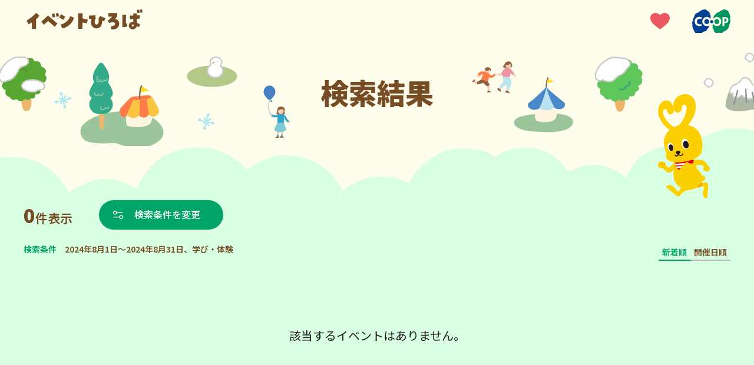

--- FILE ---
content_type: text/html; charset=UTF-8
request_url: https://event.kobe.coop/event.php?genre=activity&date=2024-08-01&e_date=2024-08-31&city=%E5%AE%9D%E5%A1%9A%E5%B8%82
body_size: 74676
content:
<!doctype html>
<html lang="ja">
<head prefix="og: http://ogp.me/ns#">
<!-- Google Tag Manager -->
<script>(function(w,d,s,l,i){w[l]=w[l]||[];w[l].push({'gtm.start':
new Date().getTime(),event:'gtm.js'});var f=d.getElementsByTagName(s)[0],
j=d.createElement(s),dl=l!='dataLayer'?'&l='+l:'';j.async=true;j.src=
'https://www.googletagmanager.com/gtm.js?id='+i+dl;f.parentNode.insertBefore(j,f);
})(window,document,'script','dataLayer','GTM-KPST4W5');</script>
<!-- End Google Tag Manager -->
<meta charset="UTF-8">
<title>「2024年8月1日～2024年8月31日、学び・体験」の検索結果｜イベントひろば｜コープこうべ</title>
<meta name="viewport" content="width=device-width, initial-scale=1.0">
<meta name="description" content="「2024年8月1日～2024年8月31日、学び・体験」の検索結果のイベント一覧です。組合員ならだれでも参加できるイベントやサークルのお知らせを紹介しています。">
<meta name="keywords" content="">


<meta property="og:title" content="「2024年8月1日～2024年8月31日、学び・体験」の検索結果｜イベントひろば｜コープこうべ">
<meta property="og:description" content="「2024年8月1日～2024年8月31日、学び・体験」の検索結果のイベント一覧です。組合員ならだれでも参加できるイベントやサークルのお知らせを紹介しています。">

<meta property="og:type" content="article">


<meta property="og:image" content="https://event.kobe.coop/share/img/ogp_image.png">

<meta property="og:site_name" content="イベントひろば">
<meta property="og:locale" content="ja_JP">

<link rel="shortcut icon" href="/favicon.ico">
<link rel="preconnect" href="https://fonts.googleapis.com">
<link rel="preconnect" href="https://fonts.gstatic.com" crossorigin>
<link href="https://fonts.googleapis.com/css2?family=Noto+Sans+JP:wght@100..900&family=Roboto:ital,wght@0,100..900;1,100..900&display=swap" rel="stylesheet">
<link rel="stylesheet" href="/share/css/style.css?v=20251001">

<link rel="stylesheet" href="https://cdn.jsdelivr.net/npm/flatpickr/dist/flatpickr.min.css">
<script src="https://cdn.jsdelivr.net/npm/flatpickr"></script>
<script src="https://cdn.jsdelivr.net/npm/flatpickr/dist/l10n/ja.js"></script>

<link rel="stylesheet" href="https://cdn.jsdelivr.net/npm/swiper@11/swiper-bundle.min.css" />
<script src="https://cdn.jsdelivr.net/npm/swiper@11/swiper-bundle.min.js"></script></head>
<body id="top">
<!-- Google Tag Manager (noscript) -->
<noscript><iframe src="https://www.googletagmanager.com/ns.html?id=GTM-KPST4W5"
height="0" width="0" style="display:none;visibility:hidden"></iframe></noscript>
<!-- End Google Tag Manager (noscript) -->
<div id="fb-root"></div>
<script>(function(d, s, id) {
  var js, fjs = d.getElementsByTagName(s)[0];
  if (d.getElementById(id)) return;
  js = d.createElement(s); js.id = id;
  js.src = "//connect.facebook.net/ja_JP/sdk.js#xfbml=1&version=v2.8";
  fjs.parentNode.insertBefore(js, fjs);
}(document, 'script', 'facebook-jssdk'));</script><header class="l-header" id="l-header">
	<div class="l-header-inner">
		<p class="l-header-title">
			<a href="/" class="l-header-titleLink">
				<img src="/share/img/logo_event_hiroba.svg" alt="イベントひろば" class="l-header-titleImage">
			</a>
		</p>
		<div class="l-header-icon">
			<div class="l-header-favorite">
				<a href="/favorite/index.php" class="l-header-favoriteLink">
					<img src="/share/img/pic_heart.svg" alt="お気に入り" class="l-header-favoriteImage">
				</a>
			</div>
			<div class="l-header-coopLogo">
				<a href="https://www.kobe.coop.or.jp/" target="_blank" class="l-header-coopLogoLink">
					<img src="/share/img/logo_ci.svg" alt="コープこうべ" class="l-header-coopLogoImage">
				</a>
			</div>
		</div>
	</div>
</header>
<main class="p-result">
	<div class="p-result-mv">
		<div class="p-result-mvInner --winter">
			<h1 class="p-result-mvTitle">検索結果</h1>
			<div class="p-result-mvCoopyWrap">
				<div class="p-result-mvCoopy">
					<img src="/img/pic_coopy.svg" alt="" class="p-result-mvCoopyImage">
				</div>
			</div>
		</div>
	</div>

	<!-- 検索結果一覧 -->
	<section class="l-section --result">
		<div class="l-section-inner">
			<div class="p-result-lead">
				<div class="p-result-countWrap">
					<p class="p-result-count"><span class="p-result-num">0</span>件表示</p>
											<a href="#" class="m-btn --searchRst --date" data-type="modal-searchBox">検索条件を変更</a>
										<div id="searchBoxModal" class="m-searchBox">
						<form action="/event.php" method="get" id="search-form" class="m-searchBox-inner">
    <div class="m-searchBox-tabWrapper">
        <div class="m-searchBox-tabArea" role="tablist">
            <a href="#" class="m-searchBox-tabLink --date" role="tab" aria-selected="false" aria-controls="tabPanel-date">日程<span class="u-sp-none">から探す</span></a>
            <a href="#" class="m-searchBox-tabLink --place" role="tab" aria-selected="false" aria-controls="tabPanel-place">場所<span class="u-sp-none">から探す</span></a>
            <a href="#" class="m-searchBox-tabLink --genre" role="tab" aria-selected="false" aria-controls="tabPanel-genre">ジャンル<span class="u-sp-none">で探す</span></a>
            <a href="javascript:void(0)" class="m-searchBox-termsLink --pc  js-formReset">条件をリセットする</a>
        </div>
        <div class="m-searchBox-content">
            <div class="m-searchBox-tabPanelArea">
                <div id="tabPanel-date" class="m-searchBox-tabPanel --date" role="tabpanel" tabindex="0" hidden>
                    <h2 class="m-searchBox-tabPanelTitle">日程</h2>
                    <div class="m-searchBox-tabCalendar">
                        <input type="text" id="date-range-picker" placeholder="日付を選択">
                        <input type="hidden" name="date" id="start-date" value="2024-08-01">
                        <input type="hidden" name="e_date" id="end-date" value="2024-08-31">
                    </div>
                                    </div>
                <div id="tabPanel-place" class="m-searchBox-tabPanel --place" role="tabpanel" tabindex="0" hidden>
                    <h2 class="m-searchBox-tabPanelTitle">場所</h2>
                                            <ul class="m-searchBox-checkList">
                            <li class="m-searchBox-checkItem m-searchBox-checkItem__areaName">
                                <label class="m-searchBox-checkItemLabel">
                                    <input class="m-searchBox-checkInput" type="checkbox" name="area" data-roll="toggleSearchArea" value="tajima_tanba">
                                    <span class="m-searchBox-checkTitle">但馬・丹波</span>
                                </label>
                            </li>
                                                            <li class="m-searchBox-checkItem" id="area_tajima_tanba">
                                    <label class="m-searchBox-checkItemLabel" for="city_tanba">
                                                                                <input class="m-searchBox-checkInput" type="checkbox" name="city[]" id="city_tanba" value="tanba" data-label="tajima_tanba" data-roll="cityItem" >
                                                                                <span class="m-searchBox-checkTitle">丹波市</span>
                                    </label>
                                </li>
                                                            <li class="m-searchBox-checkItem" id="area_tajima_tanba">
                                    <label class="m-searchBox-checkItemLabel" for="city_sasayama">
                                                                                <input class="m-searchBox-checkInput" type="checkbox" name="city[]" id="city_sasayama" value="sasayama" data-label="tajima_tanba" data-roll="cityItem" >
                                                                                <span class="m-searchBox-checkTitle">丹波篠山市</span>
                                    </label>
                                </li>
                                                            <li class="m-searchBox-checkItem" id="area_tajima_tanba">
                                    <label class="m-searchBox-checkItemLabel" for="city_toyooka">
                                                                                <input class="m-searchBox-checkInput" type="checkbox" name="city[]" id="city_toyooka" value="toyooka" data-label="tajima_tanba" data-roll="cityItem" >
                                                                                <span class="m-searchBox-checkTitle">豊岡市</span>
                                    </label>
                                </li>
                                                            <li class="m-searchBox-checkItem" id="area_tajima_tanba">
                                    <label class="m-searchBox-checkItemLabel" for="city_asago">
                                                                                <input class="m-searchBox-checkInput" type="checkbox" name="city[]" id="city_asago" value="asago" data-label="tajima_tanba" data-roll="cityItem" >
                                                                                <span class="m-searchBox-checkTitle">朝来市</span>
                                    </label>
                                </li>
                                                            <li class="m-searchBox-checkItem" id="area_tajima_tanba">
                                    <label class="m-searchBox-checkItemLabel" for="city_yabu">
                                                                                <input class="m-searchBox-checkInput" type="checkbox" name="city[]" id="city_yabu" value="yabu" data-label="tajima_tanba" data-roll="cityItem" >
                                                                                <span class="m-searchBox-checkTitle">養父市</span>
                                    </label>
                                </li>
                                                            <li class="m-searchBox-checkItem" id="area_tajima_tanba">
                                    <label class="m-searchBox-checkItemLabel" for="city_kami">
                                                                                <input class="m-searchBox-checkInput" type="checkbox" name="city[]" id="city_kami" value="kami" data-label="tajima_tanba" data-roll="cityItem" >
                                                                                <span class="m-searchBox-checkTitle">香美町</span>
                                    </label>
                                </li>
                                                            <li class="m-searchBox-checkItem" id="area_tajima_tanba">
                                    <label class="m-searchBox-checkItemLabel" for="city_shinonsen">
                                                                                <input class="m-searchBox-checkInput" type="checkbox" name="city[]" id="city_shinonsen" value="shinonsen" data-label="tajima_tanba" data-roll="cityItem" >
                                                                                <span class="m-searchBox-checkTitle">新温泉町</span>
                                    </label>
                                </li>
                                                            <li class="m-searchBox-checkItem" id="area_tajima_tanba">
                                    <label class="m-searchBox-checkItemLabel" for="city_kyotango">
                                                                                <input class="m-searchBox-checkInput" type="checkbox" name="city[]" id="city_kyotango" value="kyotango" data-label="tajima_tanba" data-roll="cityItem" >
                                                                                <span class="m-searchBox-checkTitle">京丹後市</span>
                                    </label>
                                </li>
                                                    </ul>
                                            <ul class="m-searchBox-checkList">
                            <li class="m-searchBox-checkItem m-searchBox-checkItem__areaName">
                                <label class="m-searchBox-checkItemLabel">
                                    <input class="m-searchBox-checkInput" type="checkbox" name="area" data-roll="toggleSearchArea" value="harima">
                                    <span class="m-searchBox-checkTitle">播磨</span>
                                </label>
                            </li>
                                                            <li class="m-searchBox-checkItem" id="area_harima">
                                    <label class="m-searchBox-checkItemLabel" for="city_miki">
                                                                                <input class="m-searchBox-checkInput" type="checkbox" name="city[]" id="city_miki" value="miki" data-label="harima" data-roll="cityItem" >
                                                                                <span class="m-searchBox-checkTitle">三木市</span>
                                    </label>
                                </li>
                                                            <li class="m-searchBox-checkItem" id="area_harima">
                                    <label class="m-searchBox-checkItemLabel" for="city_ono">
                                                                                <input class="m-searchBox-checkInput" type="checkbox" name="city[]" id="city_ono" value="ono" data-label="harima" data-roll="cityItem" >
                                                                                <span class="m-searchBox-checkTitle">小野市</span>
                                    </label>
                                </li>
                                                            <li class="m-searchBox-checkItem" id="area_harima">
                                    <label class="m-searchBox-checkItemLabel" for="city_kato">
                                                                                <input class="m-searchBox-checkInput" type="checkbox" name="city[]" id="city_kato" value="kato" data-label="harima" data-roll="cityItem" >
                                                                                <span class="m-searchBox-checkTitle">加東市</span>
                                    </label>
                                </li>
                                                            <li class="m-searchBox-checkItem" id="area_harima">
                                    <label class="m-searchBox-checkItemLabel" for="city_kasai">
                                                                                <input class="m-searchBox-checkInput" type="checkbox" name="city[]" id="city_kasai" value="kasai" data-label="harima" data-roll="cityItem" >
                                                                                <span class="m-searchBox-checkTitle">加西市</span>
                                    </label>
                                </li>
                                                            <li class="m-searchBox-checkItem" id="area_harima">
                                    <label class="m-searchBox-checkItemLabel" for="city_nishiwaki">
                                                                                <input class="m-searchBox-checkInput" type="checkbox" name="city[]" id="city_nishiwaki" value="nishiwaki" data-label="harima" data-roll="cityItem" >
                                                                                <span class="m-searchBox-checkTitle">西脇市</span>
                                    </label>
                                </li>
                                                            <li class="m-searchBox-checkItem" id="area_harima">
                                    <label class="m-searchBox-checkItemLabel" for="city_taka">
                                                                                <input class="m-searchBox-checkInput" type="checkbox" name="city[]" id="city_taka" value="taka" data-label="harima" data-roll="cityItem" >
                                                                                <span class="m-searchBox-checkTitle">多可町</span>
                                    </label>
                                </li>
                                                            <li class="m-searchBox-checkItem" id="area_harima">
                                    <label class="m-searchBox-checkItemLabel" for="city_akashi">
                                                                                <input class="m-searchBox-checkInput" type="checkbox" name="city[]" id="city_akashi" value="akashi" data-label="harima" data-roll="cityItem" >
                                                                                <span class="m-searchBox-checkTitle">明石市</span>
                                    </label>
                                </li>
                                                            <li class="m-searchBox-checkItem" id="area_harima">
                                    <label class="m-searchBox-checkItemLabel" for="city_inami">
                                                                                <input class="m-searchBox-checkInput" type="checkbox" name="city[]" id="city_inami" value="inami" data-label="harima" data-roll="cityItem" >
                                                                                <span class="m-searchBox-checkTitle">稲美町</span>
                                    </label>
                                </li>
                                                            <li class="m-searchBox-checkItem" id="area_harima">
                                    <label class="m-searchBox-checkItemLabel" for="city_harima">
                                                                                <input class="m-searchBox-checkInput" type="checkbox" name="city[]" id="city_harima" value="harima" data-label="harima" data-roll="cityItem" >
                                                                                <span class="m-searchBox-checkTitle">播磨町</span>
                                    </label>
                                </li>
                                                            <li class="m-searchBox-checkItem" id="area_harima">
                                    <label class="m-searchBox-checkItemLabel" for="city_kakogawa">
                                                                                <input class="m-searchBox-checkInput" type="checkbox" name="city[]" id="city_kakogawa" value="kakogawa" data-label="harima" data-roll="cityItem" >
                                                                                <span class="m-searchBox-checkTitle">加古川市</span>
                                    </label>
                                </li>
                                                            <li class="m-searchBox-checkItem" id="area_harima">
                                    <label class="m-searchBox-checkItemLabel" for="city_takasago">
                                                                                <input class="m-searchBox-checkInput" type="checkbox" name="city[]" id="city_takasago" value="takasago" data-label="harima" data-roll="cityItem" >
                                                                                <span class="m-searchBox-checkTitle">高砂市</span>
                                    </label>
                                </li>
                                                            <li class="m-searchBox-checkItem" id="area_harima">
                                    <label class="m-searchBox-checkItemLabel" for="city_himeji">
                                                                                <input class="m-searchBox-checkInput" type="checkbox" name="city[]" id="city_himeji" value="himeji" data-label="harima" data-roll="cityItem" >
                                                                                <span class="m-searchBox-checkTitle">姫路市</span>
                                    </label>
                                </li>
                                                            <li class="m-searchBox-checkItem" id="area_harima">
                                    <label class="m-searchBox-checkItemLabel" for="city_fukusaki">
                                                                                <input class="m-searchBox-checkInput" type="checkbox" name="city[]" id="city_fukusaki" value="fukusaki" data-label="harima" data-roll="cityItem" >
                                                                                <span class="m-searchBox-checkTitle">福崎町</span>
                                    </label>
                                </li>
                                                            <li class="m-searchBox-checkItem" id="area_harima">
                                    <label class="m-searchBox-checkItemLabel" for="city_ichikawa">
                                                                                <input class="m-searchBox-checkInput" type="checkbox" name="city[]" id="city_ichikawa" value="ichikawa" data-label="harima" data-roll="cityItem" >
                                                                                <span class="m-searchBox-checkTitle">市川町</span>
                                    </label>
                                </li>
                                                            <li class="m-searchBox-checkItem" id="area_harima">
                                    <label class="m-searchBox-checkItemLabel" for="city_kamikawa">
                                                                                <input class="m-searchBox-checkInput" type="checkbox" name="city[]" id="city_kamikawa" value="kamikawa" data-label="harima" data-roll="cityItem" >
                                                                                <span class="m-searchBox-checkTitle">神河町</span>
                                    </label>
                                </li>
                                                            <li class="m-searchBox-checkItem" id="area_harima">
                                    <label class="m-searchBox-checkItemLabel" for="city_taishi">
                                                                                <input class="m-searchBox-checkInput" type="checkbox" name="city[]" id="city_taishi" value="taishi" data-label="harima" data-roll="cityItem" >
                                                                                <span class="m-searchBox-checkTitle">太子町</span>
                                    </label>
                                </li>
                                                            <li class="m-searchBox-checkItem" id="area_harima">
                                    <label class="m-searchBox-checkItemLabel" for="city_tatsuno">
                                                                                <input class="m-searchBox-checkInput" type="checkbox" name="city[]" id="city_tatsuno" value="tatsuno" data-label="harima" data-roll="cityItem" >
                                                                                <span class="m-searchBox-checkTitle">たつの市</span>
                                    </label>
                                </li>
                                                            <li class="m-searchBox-checkItem" id="area_harima">
                                    <label class="m-searchBox-checkItemLabel" for="city_aioi">
                                                                                <input class="m-searchBox-checkInput" type="checkbox" name="city[]" id="city_aioi" value="aioi" data-label="harima" data-roll="cityItem" >
                                                                                <span class="m-searchBox-checkTitle">相生市</span>
                                    </label>
                                </li>
                                                            <li class="m-searchBox-checkItem" id="area_harima">
                                    <label class="m-searchBox-checkItemLabel" for="city_ako">
                                                                                <input class="m-searchBox-checkInput" type="checkbox" name="city[]" id="city_ako" value="ako" data-label="harima" data-roll="cityItem" >
                                                                                <span class="m-searchBox-checkTitle">赤穂市</span>
                                    </label>
                                </li>
                                                            <li class="m-searchBox-checkItem" id="area_harima">
                                    <label class="m-searchBox-checkItemLabel" for="city_kamigori">
                                                                                <input class="m-searchBox-checkInput" type="checkbox" name="city[]" id="city_kamigori" value="kamigori" data-label="harima" data-roll="cityItem" >
                                                                                <span class="m-searchBox-checkTitle">上郡町</span>
                                    </label>
                                </li>
                                                            <li class="m-searchBox-checkItem" id="area_harima">
                                    <label class="m-searchBox-checkItemLabel" for="city_sayo">
                                                                                <input class="m-searchBox-checkInput" type="checkbox" name="city[]" id="city_sayo" value="sayo" data-label="harima" data-roll="cityItem" >
                                                                                <span class="m-searchBox-checkTitle">佐用町</span>
                                    </label>
                                </li>
                                                            <li class="m-searchBox-checkItem" id="area_harima">
                                    <label class="m-searchBox-checkItemLabel" for="city_shiso">
                                                                                <input class="m-searchBox-checkInput" type="checkbox" name="city[]" id="city_shiso" value="shiso" data-label="harima" data-roll="cityItem" >
                                                                                <span class="m-searchBox-checkTitle">宍粟市</span>
                                    </label>
                                </li>
                                                    </ul>
                                            <ul class="m-searchBox-checkList">
                            <li class="m-searchBox-checkItem m-searchBox-checkItem__areaName">
                                <label class="m-searchBox-checkItemLabel">
                                    <input class="m-searchBox-checkInput" type="checkbox" name="area" data-roll="toggleSearchArea" value="kobe">
                                    <span class="m-searchBox-checkTitle">神戸</span>
                                </label>
                            </li>
                                                            <li class="m-searchBox-checkItem" id="area_kobe">
                                    <label class="m-searchBox-checkItemLabel" for="city_higashinada">
                                                                                <input class="m-searchBox-checkInput" type="checkbox" name="city[]" id="city_higashinada" value="higashinada" data-label="kobe" data-roll="cityItem" >
                                                                                <span class="m-searchBox-checkTitle">東灘区</span>
                                    </label>
                                </li>
                                                            <li class="m-searchBox-checkItem" id="area_kobe">
                                    <label class="m-searchBox-checkItemLabel" for="city_nada">
                                                                                <input class="m-searchBox-checkInput" type="checkbox" name="city[]" id="city_nada" value="nada" data-label="kobe" data-roll="cityItem" >
                                                                                <span class="m-searchBox-checkTitle">灘区</span>
                                    </label>
                                </li>
                                                            <li class="m-searchBox-checkItem" id="area_kobe">
                                    <label class="m-searchBox-checkItemLabel" for="city_chuou">
                                                                                <input class="m-searchBox-checkInput" type="checkbox" name="city[]" id="city_chuou" value="chuou" data-label="kobe" data-roll="cityItem" >
                                                                                <span class="m-searchBox-checkTitle">中央区</span>
                                    </label>
                                </li>
                                                            <li class="m-searchBox-checkItem" id="area_kobe">
                                    <label class="m-searchBox-checkItemLabel" for="city_hyogo">
                                                                                <input class="m-searchBox-checkInput" type="checkbox" name="city[]" id="city_hyogo" value="hyogo" data-label="kobe" data-roll="cityItem" >
                                                                                <span class="m-searchBox-checkTitle">兵庫区</span>
                                    </label>
                                </li>
                                                            <li class="m-searchBox-checkItem" id="area_kobe">
                                    <label class="m-searchBox-checkItemLabel" for="city_nagata">
                                                                                <input class="m-searchBox-checkInput" type="checkbox" name="city[]" id="city_nagata" value="nagata" data-label="kobe" data-roll="cityItem" >
                                                                                <span class="m-searchBox-checkTitle">長田区</span>
                                    </label>
                                </li>
                                                            <li class="m-searchBox-checkItem" id="area_kobe">
                                    <label class="m-searchBox-checkItemLabel" for="city_suma">
                                                                                <input class="m-searchBox-checkInput" type="checkbox" name="city[]" id="city_suma" value="suma" data-label="kobe" data-roll="cityItem" >
                                                                                <span class="m-searchBox-checkTitle">須磨区</span>
                                    </label>
                                </li>
                                                            <li class="m-searchBox-checkItem" id="area_kobe">
                                    <label class="m-searchBox-checkItemLabel" for="city_kita">
                                                                                <input class="m-searchBox-checkInput" type="checkbox" name="city[]" id="city_kita" value="kita" data-label="kobe" data-roll="cityItem" >
                                                                                <span class="m-searchBox-checkTitle">北区</span>
                                    </label>
                                </li>
                                                            <li class="m-searchBox-checkItem" id="area_kobe">
                                    <label class="m-searchBox-checkItemLabel" for="city_nishi">
                                                                                <input class="m-searchBox-checkInput" type="checkbox" name="city[]" id="city_nishi" value="nishi" data-label="kobe" data-roll="cityItem" >
                                                                                <span class="m-searchBox-checkTitle">西区</span>
                                    </label>
                                </li>
                                                            <li class="m-searchBox-checkItem" id="area_kobe">
                                    <label class="m-searchBox-checkItemLabel" for="city_tarumi">
                                                                                <input class="m-searchBox-checkInput" type="checkbox" name="city[]" id="city_tarumi" value="tarumi" data-label="kobe" data-roll="cityItem" >
                                                                                <span class="m-searchBox-checkTitle">垂水区</span>
                                    </label>
                                </li>
                                                    </ul>
                                            <ul class="m-searchBox-checkList">
                            <li class="m-searchBox-checkItem m-searchBox-checkItem__areaName">
                                <label class="m-searchBox-checkItemLabel">
                                    <input class="m-searchBox-checkInput" type="checkbox" name="area" data-roll="toggleSearchArea" value="hanshin">
                                    <span class="m-searchBox-checkTitle">阪神</span>
                                </label>
                            </li>
                                                            <li class="m-searchBox-checkItem" id="area_hanshin">
                                    <label class="m-searchBox-checkItemLabel" for="city_takarazuka">
                                                                                <input class="m-searchBox-checkInput" type="checkbox" name="city[]" id="city_takarazuka" value="takarazuka" data-label="hanshin" data-roll="cityItem" >
                                                                                <span class="m-searchBox-checkTitle">宝塚市</span>
                                    </label>
                                </li>
                                                            <li class="m-searchBox-checkItem" id="area_hanshin">
                                    <label class="m-searchBox-checkItemLabel" for="city_kawanishi">
                                                                                <input class="m-searchBox-checkInput" type="checkbox" name="city[]" id="city_kawanishi" value="kawanishi" data-label="hanshin" data-roll="cityItem" >
                                                                                <span class="m-searchBox-checkTitle">川西市</span>
                                    </label>
                                </li>
                                                            <li class="m-searchBox-checkItem" id="area_hanshin">
                                    <label class="m-searchBox-checkItemLabel" for="city_inagawa">
                                                                                <input class="m-searchBox-checkInput" type="checkbox" name="city[]" id="city_inagawa" value="inagawa" data-label="hanshin" data-roll="cityItem" >
                                                                                <span class="m-searchBox-checkTitle">猪名川町</span>
                                    </label>
                                </li>
                                                            <li class="m-searchBox-checkItem" id="area_hanshin">
                                    <label class="m-searchBox-checkItemLabel" for="city_amagasaki">
                                                                                <input class="m-searchBox-checkInput" type="checkbox" name="city[]" id="city_amagasaki" value="amagasaki" data-label="hanshin" data-roll="cityItem" >
                                                                                <span class="m-searchBox-checkTitle">尼崎市</span>
                                    </label>
                                </li>
                                                            <li class="m-searchBox-checkItem" id="area_hanshin">
                                    <label class="m-searchBox-checkItemLabel" for="city_itami">
                                                                                <input class="m-searchBox-checkInput" type="checkbox" name="city[]" id="city_itami" value="itami" data-label="hanshin" data-roll="cityItem" >
                                                                                <span class="m-searchBox-checkTitle">伊丹市</span>
                                    </label>
                                </li>
                                                            <li class="m-searchBox-checkItem" id="area_hanshin">
                                    <label class="m-searchBox-checkItemLabel" for="city_nishinomiya">
                                                                                <input class="m-searchBox-checkInput" type="checkbox" name="city[]" id="city_nishinomiya" value="nishinomiya" data-label="hanshin" data-roll="cityItem" >
                                                                                <span class="m-searchBox-checkTitle">西宮市</span>
                                    </label>
                                </li>
                                                            <li class="m-searchBox-checkItem" id="area_hanshin">
                                    <label class="m-searchBox-checkItemLabel" for="city_ashiya">
                                                                                <input class="m-searchBox-checkInput" type="checkbox" name="city[]" id="city_ashiya" value="ashiya" data-label="hanshin" data-roll="cityItem" >
                                                                                <span class="m-searchBox-checkTitle">芦屋市</span>
                                    </label>
                                </li>
                                                            <li class="m-searchBox-checkItem" id="area_hanshin">
                                    <label class="m-searchBox-checkItemLabel" for="city_sanda">
                                                                                <input class="m-searchBox-checkInput" type="checkbox" name="city[]" id="city_sanda" value="sanda" data-label="hanshin" data-roll="cityItem" >
                                                                                <span class="m-searchBox-checkTitle">三田市</span>
                                    </label>
                                </li>
                                                    </ul>
                                            <ul class="m-searchBox-checkList">
                            <li class="m-searchBox-checkItem m-searchBox-checkItem__areaName">
                                <label class="m-searchBox-checkItemLabel">
                                    <input class="m-searchBox-checkInput" type="checkbox" name="area" data-roll="toggleSearchArea" value="osakakita">
                                    <span class="m-searchBox-checkTitle">大阪北部</span>
                                </label>
                            </li>
                                                            <li class="m-searchBox-checkItem" id="area_osakakita">
                                    <label class="m-searchBox-checkItemLabel" for="city_shimamoto">
                                                                                <input class="m-searchBox-checkInput" type="checkbox" name="city[]" id="city_shimamoto" value="shimamoto" data-label="osakakita" data-roll="cityItem" >
                                                                                <span class="m-searchBox-checkTitle">島本町</span>
                                    </label>
                                </li>
                                                            <li class="m-searchBox-checkItem" id="area_osakakita">
                                    <label class="m-searchBox-checkItemLabel" for="city_takatsuki">
                                                                                <input class="m-searchBox-checkInput" type="checkbox" name="city[]" id="city_takatsuki" value="takatsuki" data-label="osakakita" data-roll="cityItem" >
                                                                                <span class="m-searchBox-checkTitle">高槻市</span>
                                    </label>
                                </li>
                                                            <li class="m-searchBox-checkItem" id="area_osakakita">
                                    <label class="m-searchBox-checkItemLabel" for="city_ibaraki">
                                                                                <input class="m-searchBox-checkInput" type="checkbox" name="city[]" id="city_ibaraki" value="ibaraki" data-label="osakakita" data-roll="cityItem" >
                                                                                <span class="m-searchBox-checkTitle">茨木市</span>
                                    </label>
                                </li>
                                                            <li class="m-searchBox-checkItem" id="area_osakakita">
                                    <label class="m-searchBox-checkItemLabel" for="city_settsu">
                                                                                <input class="m-searchBox-checkInput" type="checkbox" name="city[]" id="city_settsu" value="settsu" data-label="osakakita" data-roll="cityItem" >
                                                                                <span class="m-searchBox-checkTitle">摂津市</span>
                                    </label>
                                </li>
                                                            <li class="m-searchBox-checkItem" id="area_osakakita">
                                    <label class="m-searchBox-checkItemLabel" for="city_suita">
                                                                                <input class="m-searchBox-checkInput" type="checkbox" name="city[]" id="city_suita" value="suita" data-label="osakakita" data-roll="cityItem" >
                                                                                <span class="m-searchBox-checkTitle">吹田市</span>
                                    </label>
                                </li>
                                                            <li class="m-searchBox-checkItem" id="area_osakakita">
                                    <label class="m-searchBox-checkItemLabel" for="city_yodogawa">
                                                                                <input class="m-searchBox-checkInput" type="checkbox" name="city[]" id="city_yodogawa" value="yodogawa" data-label="osakakita" data-roll="cityItem" >
                                                                                <span class="m-searchBox-checkTitle">大阪市淀川区</span>
                                    </label>
                                </li>
                                                            <li class="m-searchBox-checkItem" id="area_osakakita">
                                    <label class="m-searchBox-checkItemLabel" for="city_higashiyodogawa">
                                                                                <input class="m-searchBox-checkInput" type="checkbox" name="city[]" id="city_higashiyodogawa" value="higashiyodogawa" data-label="osakakita" data-roll="cityItem" >
                                                                                <span class="m-searchBox-checkTitle">大阪市東淀川区</span>
                                    </label>
                                </li>
                                                            <li class="m-searchBox-checkItem" id="area_osakakita">
                                    <label class="m-searchBox-checkItemLabel" for="city_nishiyodogawa">
                                                                                <input class="m-searchBox-checkInput" type="checkbox" name="city[]" id="city_nishiyodogawa" value="nishiyodogawa" data-label="osakakita" data-roll="cityItem" >
                                                                                <span class="m-searchBox-checkTitle">大阪市西淀川区</span>
                                    </label>
                                </li>
                                                            <li class="m-searchBox-checkItem" id="area_osakakita">
                                    <label class="m-searchBox-checkItemLabel" for="city_nose">
                                                                                <input class="m-searchBox-checkInput" type="checkbox" name="city[]" id="city_nose" value="nose" data-label="osakakita" data-roll="cityItem" >
                                                                                <span class="m-searchBox-checkTitle">能勢町</span>
                                    </label>
                                </li>
                                                            <li class="m-searchBox-checkItem" id="area_osakakita">
                                    <label class="m-searchBox-checkItemLabel" for="city_toyono">
                                                                                <input class="m-searchBox-checkInput" type="checkbox" name="city[]" id="city_toyono" value="toyono" data-label="osakakita" data-roll="cityItem" >
                                                                                <span class="m-searchBox-checkTitle">豊能町</span>
                                    </label>
                                </li>
                                                            <li class="m-searchBox-checkItem" id="area_osakakita">
                                    <label class="m-searchBox-checkItemLabel" for="city_minoh">
                                                                                <input class="m-searchBox-checkInput" type="checkbox" name="city[]" id="city_minoh" value="minoh" data-label="osakakita" data-roll="cityItem" >
                                                                                <span class="m-searchBox-checkTitle">箕面市</span>
                                    </label>
                                </li>
                                                            <li class="m-searchBox-checkItem" id="area_osakakita">
                                    <label class="m-searchBox-checkItemLabel" for="city_ikeda">
                                                                                <input class="m-searchBox-checkInput" type="checkbox" name="city[]" id="city_ikeda" value="ikeda" data-label="osakakita" data-roll="cityItem" >
                                                                                <span class="m-searchBox-checkTitle">池田市</span>
                                    </label>
                                </li>
                                                            <li class="m-searchBox-checkItem" id="area_osakakita">
                                    <label class="m-searchBox-checkItemLabel" for="city_toyonaka">
                                                                                <input class="m-searchBox-checkInput" type="checkbox" name="city[]" id="city_toyonaka" value="toyonaka" data-label="osakakita" data-roll="cityItem" >
                                                                                <span class="m-searchBox-checkTitle">豊中市</span>
                                    </label>
                                </li>
                                                    </ul>
                                            <ul class="m-searchBox-checkList">
                            <li class="m-searchBox-checkItem m-searchBox-checkItem__areaName">
                                <label class="m-searchBox-checkItemLabel">
                                    <input class="m-searchBox-checkInput" type="checkbox" name="area" data-roll="toggleSearchArea" value="awaji">
                                    <span class="m-searchBox-checkTitle">淡路</span>
                                </label>
                            </li>
                                                            <li class="m-searchBox-checkItem" id="area_awaji">
                                    <label class="m-searchBox-checkItemLabel" for="city_awaji">
                                                                                <input class="m-searchBox-checkInput" type="checkbox" name="city[]" id="city_awaji" value="awaji" data-label="awaji" data-roll="cityItem" >
                                                                                <span class="m-searchBox-checkTitle">淡路市</span>
                                    </label>
                                </li>
                                                            <li class="m-searchBox-checkItem" id="area_awaji">
                                    <label class="m-searchBox-checkItemLabel" for="city_sumoto">
                                                                                <input class="m-searchBox-checkInput" type="checkbox" name="city[]" id="city_sumoto" value="sumoto" data-label="awaji" data-roll="cityItem" >
                                                                                <span class="m-searchBox-checkTitle">洲本市</span>
                                    </label>
                                </li>
                                                            <li class="m-searchBox-checkItem" id="area_awaji">
                                    <label class="m-searchBox-checkItemLabel" for="city_minamiawaji">
                                                                                <input class="m-searchBox-checkInput" type="checkbox" name="city[]" id="city_minamiawaji" value="minamiawaji" data-label="awaji" data-roll="cityItem" >
                                                                                <span class="m-searchBox-checkTitle">南あわじ市</span>
                                    </label>
                                </li>
                                                    </ul>
                                            <ul class="m-searchBox-checkList">
                            <li class="m-searchBox-checkItem m-searchBox-checkItem__areaName">
                                <label class="m-searchBox-checkItemLabel">
                                    <input class="m-searchBox-checkInput" type="checkbox" name="area" data-roll="toggleSearchArea" value="other">
                                    <span class="m-searchBox-checkTitle">その他</span>
                                </label>
                            </li>
                                                            <li class="m-searchBox-checkItem" id="area_other">
                                    <label class="m-searchBox-checkItemLabel" for="city_online">
                                                                                <input class="m-searchBox-checkInput" type="checkbox" name="online" id="city_online" value="1" data-label="other" data-roll="cityItem" >
                                                                                <span class="m-searchBox-checkTitle">オンライン</span>
                                    </label>
                                </li>
                                                            <li class="m-searchBox-checkItem" id="area_other">
                                    <label class="m-searchBox-checkItemLabel" for="city_豊能郡">
                                                                                <input class="m-searchBox-checkInput" type="checkbox" name="other_city[]" id="city_豊能郡" value="豊能郡" data-label="other" data-roll="cityItem" >
                                                                                <span class="m-searchBox-checkTitle">豊能郡</span>
                                    </label>
                                </li>
                                                            <li class="m-searchBox-checkItem" id="area_other">
                                    <label class="m-searchBox-checkItemLabel" for="city_豊中市西緑丘">
                                                                                <input class="m-searchBox-checkInput" type="checkbox" name="other_city[]" id="city_豊中市西緑丘" value="豊中市西緑丘" data-label="other" data-roll="cityItem" >
                                                                                <span class="m-searchBox-checkTitle">豊中市西緑丘</span>
                                    </label>
                                </li>
                                                    </ul>
                                    </div>
                <div id="tabPanel-genre" class="m-searchBox-tabPanel --genre" role="tabpanel" tabindex="0" hidden>
                    <h2 class="m-searchBox-tabPanelTitle">ジャンル</h2>
                                            <h3 class="m-searchBox-tabPanelSubTitle">対象</h3>
                        <ul class="m-searchBox-checkList">
                                                            <li class="m-searchBox-checkItem">
                                    <label class="m-searchBox-checkItemLabel" for="genre_child">
                                    <input class="m-searchBox-checkInput" type="checkbox" name="genre[]" id="genre_child" value="child" >
                                        <span class="m-searchBox-checkTitle">子ども</span>
                                    </label>
                                </li>
                                                            <li class="m-searchBox-checkItem">
                                    <label class="m-searchBox-checkItemLabel" for="genre_family">
                                    <input class="m-searchBox-checkInput" type="checkbox" name="genre[]" id="genre_family" value="family" >
                                        <span class="m-searchBox-checkTitle">親子で楽しむ</span>
                                    </label>
                                </li>
                                                            <li class="m-searchBox-checkItem">
                                    <label class="m-searchBox-checkItemLabel" for="genre_young">
                                    <input class="m-searchBox-checkInput" type="checkbox" name="genre[]" id="genre_young" value="young" >
                                        <span class="m-searchBox-checkTitle">中・高・大学生</span>
                                    </label>
                                </li>
                                                            <li class="m-searchBox-checkItem">
                                    <label class="m-searchBox-checkItemLabel" for="genre_adult">
                                    <input class="m-searchBox-checkInput" type="checkbox" name="genre[]" id="genre_adult" value="adult" >
                                        <span class="m-searchBox-checkTitle">大人向け</span>
                                    </label>
                                </li>
                                                    </ul>
                                            <h3 class="m-searchBox-tabPanelSubTitle">イベント内容</h3>
                        <ul class="m-searchBox-checkList">
                                                            <li class="m-searchBox-checkItem">
                                    <label class="m-searchBox-checkItemLabel" for="genre_activity">
                                    <input class="m-searchBox-checkInput" type="checkbox" name="genre[]" id="genre_activity" value="activity" checked>
                                        <span class="m-searchBox-checkTitle">学び・体験</span>
                                    </label>
                                </li>
                                                            <li class="m-searchBox-checkItem">
                                    <label class="m-searchBox-checkItemLabel" for="genre_food">
                                    <input class="m-searchBox-checkInput" type="checkbox" name="genre[]" id="genre_food" value="food" >
                                        <span class="m-searchBox-checkTitle">食</span>
                                    </label>
                                </li>
                                                            <li class="m-searchBox-checkItem">
                                    <label class="m-searchBox-checkItemLabel" for="genre_life_eco">
                                    <input class="m-searchBox-checkInput" type="checkbox" name="genre[]" id="genre_life_eco" value="life_eco" >
                                        <span class="m-searchBox-checkTitle">環境</span>
                                    </label>
                                </li>
                                                            <li class="m-searchBox-checkItem">
                                    <label class="m-searchBox-checkItemLabel" for="genre_volunteer">
                                    <input class="m-searchBox-checkInput" type="checkbox" name="genre[]" id="genre_volunteer" value="volunteer" >
                                        <span class="m-searchBox-checkTitle">ボランティア</span>
                                    </label>
                                </li>
                                                            <li class="m-searchBox-checkItem">
                                    <label class="m-searchBox-checkItemLabel" for="genre_peace">
                                    <input class="m-searchBox-checkInput" type="checkbox" name="genre[]" id="genre_peace" value="peace" >
                                        <span class="m-searchBox-checkTitle">平和・防災</span>
                                    </label>
                                </li>
                                                            <li class="m-searchBox-checkItem">
                                    <label class="m-searchBox-checkItemLabel" for="genre_art">
                                    <input class="m-searchBox-checkInput" type="checkbox" name="genre[]" id="genre_art" value="art" >
                                        <span class="m-searchBox-checkTitle">芸術・音楽</span>
                                    </label>
                                </li>
                                                            <li class="m-searchBox-checkItem">
                                    <label class="m-searchBox-checkItemLabel" for="genre_outdoor">
                                    <input class="m-searchBox-checkInput" type="checkbox" name="genre[]" id="genre_outdoor" value="outdoor" >
                                        <span class="m-searchBox-checkTitle">野外活動</span>
                                    </label>
                                </li>
                                                            <li class="m-searchBox-checkItem">
                                    <label class="m-searchBox-checkItemLabel" for="genre_tsudoiba">
                                    <input class="m-searchBox-checkInput" type="checkbox" name="genre[]" id="genre_tsudoiba" value="tsudoiba" >
                                        <span class="m-searchBox-checkTitle">カフェ・つどい場</span>
                                    </label>
                                </li>
                                                            <li class="m-searchBox-checkItem">
                                    <label class="m-searchBox-checkItemLabel" for="genre_health">
                                    <input class="m-searchBox-checkInput" type="checkbox" name="genre[]" id="genre_health" value="health" >
                                        <span class="m-searchBox-checkTitle">健康・スポーツ</span>
                                    </label>
                                </li>
                                                            <li class="m-searchBox-checkItem">
                                    <label class="m-searchBox-checkItemLabel" for="genre_other">
                                    <input class="m-searchBox-checkInput" type="checkbox" name="genre[]" id="genre_other" value="other" >
                                        <span class="m-searchBox-checkTitle">その他</span>
                                    </label>
                                </li>
                                                    </ul>
                                    </div>
            </div>
            <div class="m-searchBox-terms">
                <div class="m-searchBox-termsLinkWrap">
                    <a href="javascript:void(0)" class="m-searchBox-termsLink --sp js-formReset">条件をリセットする</a>
                </div>
                <p class="m-searchBox-termsText"><span class="m-searchBox-termsTitle">現在の絞り込み：</span>
                    <span id="search-cond-text">                        2024年8月1日～2024年8月31日、学び・体験                    </span>
                </p>
            </div>
        </div>
    </div>

    <div class="m-searchBox-control">
        <div class="m-searchBox-keyword">
            <p class="m-searchBox-keyTitle">キーワード</p>
            <input type="text" name="kw" value="">
        </div>
        <div class="m-searchBox-selector">
            <label class="m-searchBox-checkItemLabel">
            <input class="m-searchBox-checkInput" type="checkbox" name="apply" id="formApply" value="1" >
                <span class="m-searchBox-checkTitle">受付中のみ</span>
            </label>
            <input type="submit" value="表示する" class="m-searchBox-view">
        </div>
    </div>
</form>					</div>
				</div>
				<div class="p-result-termWrap">
					<p class="p-result-term"><span class="p-result-termTitle">検索条件</span>　2024年8月1日～2024年8月31日、学び・体験</p>
					<div class="p-result-sort">
						<a href="/event.php?date=2024-08-01&e_date=2024-08-31&genre%5B0%5D=activity" class="p-result-sortLink is-active">新着順</a>
						<a href="/event.php?date=2024-08-01&e_date=2024-08-31&genre%5B0%5D=activity&sort=near" class="p-result-sortLink">開催日順</a>
					</div>
				</div>
			</div>

			<div class="m-eventItem">
									<p class="m-eventItem-none">該当するイベントはありません。</p>
							</div>
					</div>
	</section>

	</main>

<div class="l-footer-wrap">
	<footer class="l-footer">
			<div class="l-footer-banner">
			<div class="l-footer-bannerItem">
				<a href="https://kumikatsu.kobe.coop/" target="_blank" class="l-footer-bannerLink">
					<img src="/share/img/bnr_footer_kumikatsu.png" alt="ワクワクつながる／コープdeくみかつ" class="l-footer-bannerImage">
				</a>
			</div>
			<div class="l-footer-bannerItem">
				<a href="https://kumikatsu.kobe.coop/tsudoiba/" target="_blank" class="l-footer-bannerLink">
					<img src="/share/img/bnr_footer_fureai_tsudoiba.png" alt="コープこうべの「ふれあいひろば」と「つどい場」" class="l-footer-bannerImage">
				</a>
			</div>
			<div class="l-footer-bannerItem">
				<a href="https://kumikatsu.kobe.coop/rainbow_school/index.php" target="_blank" class="l-footer-bannerLink">
					<img src="/share/img/bnr_footer_rainbow.png" alt="レインボースクール" class="l-footer-bannerImage">
				</a>
			</div>
			<div class="l-footer-bannerItem">
				<a href="https://kumikatsu.kobe.coop/club_circle/index.php" target="_blank" class="l-footer-bannerLink">
					<img src="/share/img/bnr_footer_coop_circle.png" alt="COOP CIRCLE／コープサークル紹介" class="l-footer-bannerImage">
				</a>
			</div>
		</div>
	
	<div class="l-footer-coopLogo">
		<a href="https://www.kobe.coop.or.jp/" class="l-footer-coopLogoLink" target="_blank">
			<img src="/share/img/logo_coop.svg" alt="生活協同組合コープこうべ" class="l-footer-coopLogoImage">
		</a>
	</div>
	<div class="l-pagetop" id="pagetop">
		<a href="#top" class="l-pagetop-link" id="pagetop-link">
			<img src="/share/img/btn_pagetop.svg" alt="ページの先頭へ" class="l-pagetop-image">
		</a>
	</div>
		<div class="l-copyright" id="copyright">
			<div class="l-copyright-bg">
				<picture>
					<source srcset="/share/img/pic_footer_bg_pc.png" media="(min-width: 769px)">
					<img src="/share/img/pic_footer_bg_sp.svg" alt="" class="l-copyright-bgImage">
				</picture>
			</div>
			<div class="l-copyright-inner">
				<small class="l-copyright-text">Copyright&nbsp;&copy;&nbsp;CONSUMERS&nbsp;CO-OPERATIVE&nbsp;KOBE.&nbsp;All&nbsp;right&nbsp;reserved.</small>
				<small class="l-copyright-alert">生活協同組合コープこうべホームページに掲載の記事、<br class="u-pc-none">写真などの無断転載、加工しての使用などは一切禁止します。</small>
			</div>
		</div>
</footer></div>
<script src="https://ajax.googleapis.com/ajax/libs/jquery/3.7.1/jquery.min.js"></script>
<script src="/share/js/js.cookie.js"></script>
<script src="/share/js/base.js?v=20251001"></script>
<script src="/share/js/modaal.min.js?v=20251001"></script><script>
document.addEventListener('DOMContentLoaded', function () {
    // ------------------------------------------------
    // 日付範囲選択 - flatpickr
    // ------------------------------------------------
    // 日付設定の初期値（XSS対策でエスケープ）
    const start = "2024-08-01";
    const end = "2024-08-31";

    const dateInput = document.getElementById('date-range-picker');
    
    // 要素の存在確認
    if (!dateInput) {
        console.warn('date-range-picker element not found');
        return;
    }

    // flatpickrの存在確認
    if (typeof flatpickr === 'undefined') {
        console.error('flatpickr is not loaded');
        return;
    }

    const flatpickrInstance = flatpickr(dateInput, {
        mode: "range",
        dateFormat: "Y-m-d",
        inline: true,
        locale: {
            ...flatpickr.l10ns.ja,
            rangeSeparator: " ～ "
        },
        prevArrow: '<svg width="5" height="9" viewBox="0 0 20 20" fill="currentColor"><path d="M5.207 8.471l7.146 7.147-0.707 0.707-7.853-7.854 7.854-7.853 0.707 0.707-7.147 7.146z" stroke="currentColor" stroke-width="2" fill="currentColor"/></svg>',
        nextArrow: '<svg width="5" height="9" viewBox="0 0 20 20" fill="currentColor"><path d="M13.207 8.472l-7.854 7.854-0.707-0.707 7.146-7.146-7.146-7.148 0.707-0.707 7.854 7.854z" stroke="currentColor" stroke-width="2" fill="currentColor"/></svg>',
        
        defaultDate: (start && end) ? [start, end] : null,
        onChange: function(selectedDates, dateStr, instance) {
            // 日付が2つ（rangeで選ばれた）ときにhiddenにセット
            if (selectedDates.length === 2) {
                const [startDate, endDate] = selectedDates;
                const startDateElement = document.getElementById('start-date');
                const endDateElement = document.getElementById('end-date');
                
                if (startDateElement && endDateElement) {
                    startDateElement.value = instance.formatDate(startDate, 'Y-m-d');
                    endDateElement.value = instance.formatDate(endDate, 'Y-m-d');
                    updateSearchCondText();
                }
            }
        }
    });

    // deleteキーでinputが空になったらhiddenも空に
    dateInput.addEventListener('keyup', function(e) {
        if ((e.key === 'Delete' || e.key === 'Backspace') && dateInput.value === '') {
            const startDateElement = document.getElementById('start-date');
            const endDateElement = document.getElementById('end-date');
            
            if (startDateElement) startDateElement.value = '';
            if (endDateElement) endDateElement.value = '';
            updateSearchCondText();
        }
    });

    // ------------------------------------------------
    // 「場所から探す」のチェックボックス一括選択・解除
    // ------------------------------------------------
    // 親エリア（大項目）
    const parentChecks = document.querySelectorAll('[data-roll="toggleSearchArea"]');

    // 親が変わったら、その value と同じ data-label を持つ子を一括で同期
    parentChecks.forEach(function (p) {
        p.addEventListener('change', function () {
            const group = p.value; // 例: "tajima_tanba"
            const children = document.querySelectorAll(`input[type="checkbox"][data-roll="cityItem"][data-label="${group}"]`);
            children.forEach(function (c) {
                c.checked = p.checked;
            });
        });
    });

    // 子エリア（小項目）から親エリアを同期
    const allChildren = document.querySelectorAll('input[type="checkbox"][data-roll="cityItem"][data-label]');
    allChildren.forEach(function (child) {
        child.addEventListener('change', function () {
            const group = child.getAttribute('data-label'); // 親エリアの value と一致
            const parent = document.querySelector(`input[type="checkbox"][data-roll="toggleSearchArea"][value="${group}"]`);
            if (!parent) return;

            // 同グループの子エリアを集めて、全てチェックかどうか確認
            const groupChildren = document.querySelectorAll(`input[type="checkbox"][data-roll="cityItem"][data-label="${group}"]`);
            const allChecked = Array.from(groupChildren).every(child => child.checked);

            // 1つでも外れたら親を外す／全部付いたら親を付ける
            parent.checked = allChecked;
        });
    });

    // ------------------------------------------------
    // 「現在の絞り込み」のテキスト表示
    // ------------------------------------------------
    const searchForm = document.getElementById('search-form');
    const condText = document.getElementById('search-cond-text');

    function updateSearchCondText() {
        const result = [];

        // 日程
        let date_label = '';
        let start_date = searchForm.querySelector('input#start-date').value;
        let end_date = searchForm.querySelector('input#end-date').value;
        if (start_date == end_date) {
            date_label = start_date;
        } else {
            date_label = start_date + "～" + end_date;
        }
        if (date_label != '') {
            result.push(date_label);
        }

        // 場所、ジャンル
        searchForm.querySelectorAll('[name="city[]"], [name="online"], [name="other_city[]"], [name="genre[]"]').forEach(input => {
            if (input.checked) {
                // ラベルがあればラベル、なければvalue
                const label = searchForm.querySelector(`label[for="${input.id}"]`);
                result.push(label ? label.textContent.trim() : input.value);
            }
        });

        // キーワード
        searchForm.querySelectorAll('[name="kw"]').forEach(input => {
            if (input.value.trim()) {
                result.push(input.value.trim());
            }
        });

        // 受付中のみ
        searchForm.querySelectorAll('[name="apply"]').forEach(input => {
            if (input.checked) {
                result.push('受付中のみ');
            }
        });

        // 結果を結合して出力
        condText.textContent = result.join('、');
    }

    // フォームの値が変わるたびに更新
    searchForm.addEventListener('change', updateSearchCondText);
    searchForm.addEventListener('input', updateSearchCondText);

    // 初期表示
    updateSearchCondText();

    // ------------------------------------------------
    // リセットボタン
    // ------------------------------------------------
    const form_reset = document.querySelectorAll('.js-formReset');
    form_reset.forEach(reset_btn => {
        reset_btn.addEventListener('click', () => {
            const form = document.getElementById('search-form');

            // カレンダー初期化
            let KEvent = new KeyboardEvent("keydown", { key: "Delete", keyCode: 46, which: 46 });
            dateInput.dispatchEvent(KEvent);

            // is_long以外のhiddenを空に、checkbox/radioは全てチェックを外す、text/number/email等は空に、textareaも空に
            const elements = form.querySelectorAll('input, textarea');
            elements.forEach(function(el) {
                if (el.type === 'hidden') {
                    if (el.name === 'long' || el.id === 'long') return;
                    el.value = '';
                } else if (el.type === 'checkbox' || el.type === 'radio') {
                    el.checked = false;
                } else if (el.tagName.toLowerCase() === 'textarea') {
                    el.value = '';
                } else if (el.type === 'text' || el.type === 'number' || el.type === 'email' || el.type === 'search' || el.type === 'tel' || el.type === 'url' || el.type === 'date') {
                    el.value = '';
                }
            });

            // 「現在の絞り込み」のテキスト更新
            updateSearchCondText();
        });
    });
});
</script>


</body>
</html>

--- FILE ---
content_type: image/svg+xml
request_url: https://event.kobe.coop/share/img/pic_content_bg_5.svg
body_size: 2545
content:
<?xml version="1.0" encoding="UTF-8"?><svg id="b" xmlns="http://www.w3.org/2000/svg" viewBox="0 0 6137.35 311.95"><defs><style>.d{fill:#eff6f8;}</style></defs><g id="c"><circle class="d" cx="2129.44" cy="142.76" r="112.09"/><circle class="d" cx="2285.94" cy="112.09" r="112.09"/><circle class="d" cx="2433.99" cy="158.62" r="112.09"/><circle class="d" cx="2596.83" cy="199.86" r="112.09"/><circle class="d" cx="2754.39" cy="142.76" r="112.09"/><circle class="d" cx="3671.2" cy="112.09" r="112.09"/><circle class="d" cx="3797.04" cy="142.76" r="112.09"/><circle class="d" cx="2903.49" cy="158.62" r="112.09"/><circle class="d" cx="3064.22" cy="174.48" r="96.23"/><circle class="d" cx="3201.69" cy="126.89" r="96.23"/><circle class="d" cx="3313.78" cy="112.09" r="82.48"/><circle class="d" cx="3932.39" cy="117.38" r="82.48"/><circle class="d" cx="4014.87" cy="99.4" r="82.48"/><circle class="d" cx="3423.76" cy="142.76" r="82.48"/><circle class="d" cx="3561.23" cy="112.09" r="82.48"/><circle class="d" cx="4169.44" cy="142.76" r="112.09"/><circle class="d" cx="4325.94" cy="112.09" r="112.09"/><circle class="d" cx="4473.99" cy="158.62" r="112.09"/><circle class="d" cx="4636.83" cy="199.86" r="112.09"/><circle class="d" cx="4794.39" cy="142.76" r="112.09"/><circle class="d" cx="5711.2" cy="112.09" r="112.09"/><circle class="d" cx="5837.04" cy="142.76" r="112.09"/><circle class="d" cx="4943.49" cy="158.62" r="112.09"/><circle class="d" cx="5104.22" cy="174.48" r="96.23"/><circle class="d" cx="5241.69" cy="126.89" r="96.23"/><circle class="d" cx="5353.78" cy="112.09" r="82.48"/><circle class="d" cx="5972.39" cy="117.38" r="82.48"/><circle class="d" cx="6054.87" cy="99.4" r="82.48"/><circle class="d" cx="5463.76" cy="142.76" r="82.48"/><circle class="d" cx="5601.23" cy="112.09" r="82.48"/><circle class="d" cx="112.09" cy="142.76" r="112.09"/><circle class="d" cx="268.59" cy="112.09" r="112.09"/><circle class="d" cx="416.63" cy="158.62" r="112.09"/><circle class="d" cx="579.48" cy="199.86" r="112.09"/><circle class="d" cx="737.04" cy="142.76" r="112.09"/><circle class="d" cx="1653.85" cy="112.09" r="112.09"/><circle class="d" cx="1779.68" cy="142.76" r="112.09"/><circle class="d" cx="886.14" cy="158.62" r="112.09"/><circle class="d" cx="1046.87" cy="174.48" r="96.23"/><circle class="d" cx="1184.34" cy="126.89" r="96.23"/><circle class="d" cx="1296.43" cy="112.09" r="82.48"/><circle class="d" cx="1915.04" cy="117.38" r="82.48"/><circle class="d" cx="1997.52" cy="99.4" r="82.48"/><circle class="d" cx="1406.41" cy="142.76" r="82.48"/><circle class="d" cx="1543.87" cy="112.09" r="82.48"/></g></svg>

--- FILE ---
content_type: application/javascript
request_url: https://event.kobe.coop/share/js/base.js?v=20251001
body_size: 10436
content:
$(function(){
	"use strict";
	
	// ------------------------------------------------
	// ページ内スムーズスクロール
	// ------------------------------------------------
	$('a[href^="#"]').click(function(event){
		var Hash = $(this.hash);
		if ($(Hash).length) {
			var HashOffset = $(Hash).offset().top;
			$("html,body").animate({
				scrollTop: HashOffset
			}, 400);
		}
		event.preventDefault();
	});

	// ------------------------------------------------
	//  指定IDをお気に入りにcookieで保存
	// ------------------------------------------------
	$('[data-role="favorite"]').on('click', function (e) {
		e.preventDefault();
		var this_id = $(this).attr('data-label');
		var add_class_name = 'is-active';

        if ($(this).hasClass(add_class_name)) {
            // お気に入りから削除
            updateFavoriteData (this_id, 'delete');
            $(this).removeClass('is-active').text('保存');
            gaEventFavorite('click_event_favoriteAdd',this_id);

			// 一覧ページの場合は、イベント要素自体を削除
			var list_id = '#favorite-list';
			if ($(list_id).length > 0) {
				$(list_id + ' #eventItem'+this_id).remove();
			}
			var favorite_num = $(list_id + ' [data-role="event-item"]').length;
            if(favorite_num == 0) {
                $('#favorite-none').removeClass('is-hidden');
            }
        } else {
            // お気に入りに追加
            updateFavoriteData (this_id, 'add');
            $(this).addClass('is-active').text('登録済み');
            gaEventFavorite('click_event_favoriteDelete',this_id);
        }

	});

	// ------------------------------------------------
    // お気に入りcookieの更新
	// ------------------------------------------------
    function updateFavoriteData (this_id, update_action) {
        if (jQuery.isNumeric(this_id)) {
            var this_favorite = {};
            var fav_cnt = 0;

			// cookieのお気に入りを取得
            var favorite_data = Cookies.getJSON('event_favorite');	

            if (update_action == 'add') {
                // IDを新しいお気に入りリストに保存
                this_favorite[fav_cnt] = this_id;
            }
			
			// 新しい履歴リストにcookieのリストを再保存
			if (typeof favorite_data !== "undefined") {
				for(var key in favorite_data){
					if (favorite_data.hasOwnProperty(key)) {
						// 削除IDは保存しない
						if (this_id !== favorite_data[key]) {
							fav_cnt++;
							this_favorite[fav_cnt] = favorite_data[key];
						}

						// 指定数で終了
						if (fav_cnt > 200) {
							break;
						}
					}
				}
			}
            Cookies.set('event_favorite', this_favorite, { path: '/', expires: 1000 });
        }
    }

	// ------------------------------------------------
    // お気に入りボタンのGA4イベント
	// ------------------------------------------------
	function gaEventFavorite (event_name, targetId) {
		window.dataLayer = window.dataLayer || [];
		window.dataLayer.push({
			event: event_name,
			elementText: targetId || '',
			elementId: targetId,
		});
	}

	// ------------------------------------------------
	// 先頭へ戻るボタン
	// ------------------------------------------------
	var topBtn = $('#pagetop-link');
	
	var showFlag = false;
	function scrollInitialize () {
		// ボタンスクロール停止座標を取得
		var windowRoll = $(window);
		
		if (windowRoll.scrollTop() > 150) {
			topBtn.addClass('is-active');
		} else {
			topBtn.removeClass('is-active');
		}
		var scrollHeight;
		var scrollPosition;
		var footHeight;

		windowRoll.scroll(function () {
			scrollHeight = $(document).height();
			scrollPosition =  window.innerHeight + $(window).scrollTop();
			footHeight = $("#copyright").outerHeight();
			footHeight = footHeight - 15;

			if ( scrollHeight - scrollPosition  <= footHeight ) {
				//ドキュメントの高さと現在地の差がfooterの高さ以下になったら
				topBtn.addClass('is-disable');
			} else {
				//それ以外の場合はボタンを固定化
				topBtn.removeClass('is-disable');

				// スクロールが指定座標に達したらボタン表示
				if ($(this).scrollTop() > 150) {
					if (showFlag === false) {
						showFlag = true;
						topBtn.addClass('is-active');
					}
				} else {
					if (showFlag) {
						showFlag = false;
						topBtn.removeClass('is-active');
					}
				}
			}
		});
	}
	scrollInitialize();

	// ボタンをクリックしたら、スクロールして上に戻る
	topBtn.click(function(){
		$('body,html').animate({
			scrollTop: 0},500);
			return false;
	});

	// ------------------------------------------------
	// 検索ボックスモーダル
	// ------------------------------------------------
	$('[data-type="modal-searchBox"]').modaal({
		type:'inline',
		custom_class: 'is-inlineModal__searchBox',
		content_source: '#searchBoxModal'
	});

	// ------------------------------------------------
	// 新着イベント - もっと見るボタン
	// ------------------------------------------------
	$('[data-role="event-add"]').on('click', function (e) {
		e.preventDefault();
		$('.m-eventItem--add').addClass('is-open');
		$(this).remove();
	});

	// ------------------------------------------------
	//  history.backの別ウィンドウ処理
	// ------------------------------------------------
	(function(){
	    var ans; //1つ前のページが同一ドメインかどうか
	    var bs  = false; //unloadイベントが発生したかどうか
		var ref = document.referrer;
		$(window).bind("unload beforeunload",function(){
			bs = true;
		});
		var re = new RegExp(location.hostname,"i");
		if(ref.match(re)){
			ans = true;
		}else{
			ans = false;
		}
		$('.is-historyback').bind("click",function(){
			var that = this;
			if(ans){
				history.back();
				setTimeout(function(){
					if(!bs){
						location.href = $(that).attr("href");
					}
				},100);
			}else{
					location.href = $(this).attr("href");
				}
			return false;
		});
		})();
});

// ------------------------------------------------
// 検索ボックスモーダル内　タブ切り替えコンテンツ
// ------------------------------------------------
document.addEventListener('DOMContentLoaded', () => {
    // モーダル内のタブボタンとコンテンツを取得
    const searchBoxTabs = document.querySelectorAll('.m-searchBox-tabLink');
    const searchBoxTabPanel = document.querySelectorAll('.m-searchBox-tabPanel');

    // トップページ検索ボックスリンク（日程・場所・ジャンル）を取得
    const modalSearchLinks = document.querySelectorAll('[data-type="modal-searchBox"]');

    // 検索ボックスモーダルを取得
    const searchBoxModal = document.getElementById('searchBoxModal'); 

    // モーダル内のタブとコンテンツをアクティブにする関数
    const activateModalTab = (targetPanelId) => {
        // 現在アクティブなモーダル内のすべてのタブボタンとコンテンツからアクティブ状態を解除
        searchBoxTabs.forEach(btn => {
            btn.classList.remove('is-active');
            btn.setAttribute('aria-selected', 'false');
        });
        searchBoxTabPanel.forEach(content => {
            content.classList.remove('is-active');
            content.setAttribute('hidden', 'true'); // コンテンツを非表示にする
        });

        // クリックされた、またはターゲットとなるモーダルタブとコンテンツをアクティブにする
        const targetTabLink = document.querySelector(`.m-searchBox-tabLink[aria-controls="${targetPanelId}"]`);
        const targetPanel = document.getElementById(targetPanelId);

        if (targetTabLink) {
            targetTabLink.classList.add('is-active');
            targetTabLink.setAttribute('aria-selected', 'true');
        }
        if (targetPanel) {
            targetPanel.classList.add('is-active');
            targetPanel.removeAttribute('hidden'); // コンテンツを表示する
        }
    };

    // 1.モーダル内のタブボタン（日程・場所・ジャンル）に対するイベントリスナー
    searchBoxTabs.forEach(button => {
        button.addEventListener('click', (e) => {
            e.preventDefault(); // リンクのデフォルト動作をキャンセル
            const targetPanelId = button.getAttribute('aria-controls');
            activateModalTab(targetPanelId); // モーダル内のタブをアクティブ化
        });
    });

    // 2.検索ボックスリンク（日程・場所・ジャンル）に対するイベントリスナー
    modalSearchLinks.forEach(link => {
        link.addEventListener('click', (e) => {
            e.preventDefault(); // リンクのデフォルト動作をキャンセル

            searchBoxModal.classList.add('is-active'); // モーダルを表示

            let targetPanelId;
            // クリックされたトップリンクの種類に応じて、モーダル内でアクティブにするタブを決定
            if (link.classList.contains('--date')) {
                targetPanelId = 'tabPanel-date'; // 日程のコンテンツID
            } else if (link.classList.contains('--place')) {
                targetPanelId = 'tabPanel-place'; // 場所のコンテンツID
            } else if (link.classList.contains('--genre')) {
                targetPanelId = 'tabPanel-genre'; // ジャンルのコンテンツID
            }

            if (targetPanelId) {
                activateModalTab(targetPanelId); // 決定したIDに基づいてモーダル内のタブをアクティブ化
            }
        });
    });
});

// ------------------------------------------------
// 詳細ページ　画像スライダー
// ------------------------------------------------

// サムネイルのスライダーを初期化
const slider_class_name = '.p-detail-imageBoxThumb';
if($(slider_class_name).length > 0) {
	const sliderDetailThumb = new Swiper(slider_class_name, {
		spaceBetween: 10,
		slidesPerView: 3,
		freeMode: true,
		watchSlidesProgress: true,

		breakpoints: {
			768: {
				spaceBetween: 24,
			},
		},
	});
	// メインのスライダーを初期化
	const sliderDetailMain = new Swiper('.p-detail-imageBoxMain', {
		loop: false,
		allowTouchMove: false,

		// サムネイルと連携
		thumbs: {
			swiper: sliderDetailThumb,
		},
	});
}